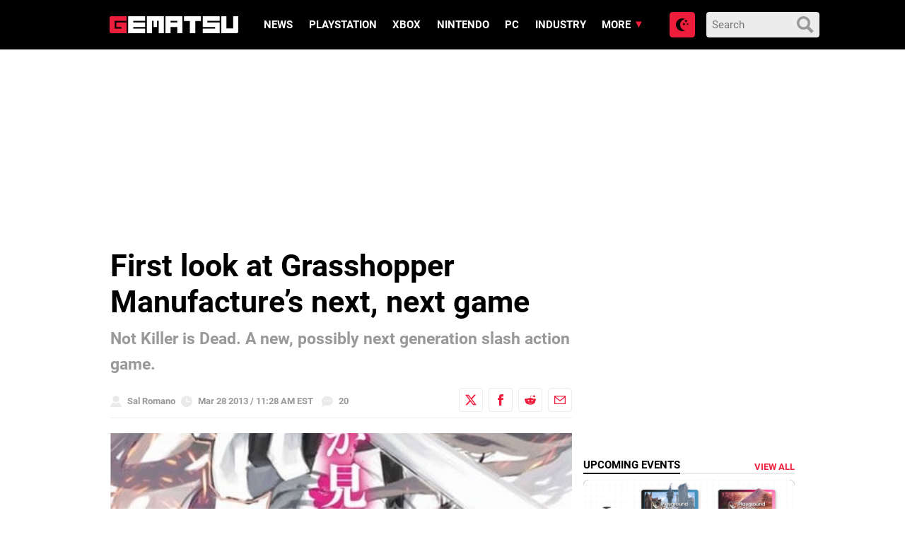

--- FILE ---
content_type: text/html; charset=utf-8
request_url: https://disqus.com/embed/comments/?base=default&f=gematsu&t_i=95348%20http%3A%2F%2Fgematsu.com%2F%3Fp%3D95348&t_u=https%3A%2F%2Fwww.gematsu.com%2F2013%2F03%2Ffirst-look-at-grasshopper-manufactures-next-next-game&t_e=First%20look%20at%20Grasshopper%20Manufacture%E2%80%99s%20next%2C%20next%20game&t_d=%0A%20%20%20%20%20%20First%20look%20at%20Grasshopper%20Manufacture%E2%80%99s%20next%2C%20next%20game%20%20%20%20&t_t=First%20look%20at%20Grasshopper%20Manufacture%E2%80%99s%20next%2C%20next%20game&s_o=default
body_size: 4400
content:
<!DOCTYPE html>

<html lang="en" dir="ltr" class="not-supported type-">

<head>
    <title>Disqus Comments</title>

    
    <meta name="viewport" content="width=device-width, initial-scale=1, maximum-scale=1, user-scalable=no">
    <meta http-equiv="X-UA-Compatible" content="IE=edge"/>

    <style>
        .alert--warning {
            border-radius: 3px;
            padding: 10px 15px;
            margin-bottom: 10px;
            background-color: #FFE070;
            color: #A47703;
        }

        .alert--warning a,
        .alert--warning a:hover,
        .alert--warning strong {
            color: #A47703;
            font-weight: bold;
        }

        .alert--error p,
        .alert--warning p {
            margin-top: 5px;
            margin-bottom: 5px;
        }
        
        </style>
    
    <style>
        
        html, body {
            overflow-y: auto;
            height: 100%;
        }
        

        #error {
            display: none;
        }

        .clearfix:after {
            content: "";
            display: block;
            height: 0;
            clear: both;
            visibility: hidden;
        }

        
    </style>

</head>
<body>
    

    
    <div id="error" class="alert--error">
        <p>We were unable to load Disqus. If you are a moderator please see our <a href="https://docs.disqus.com/help/83/"> troubleshooting guide</a>. </p>
    </div>

    
    <script type="text/json" id="disqus-forumData">{"session":{"canModerate":false,"audienceSyncVerified":false,"canReply":true,"mustVerify":false,"recaptchaPublicKey":"6LfHFZceAAAAAIuuLSZamKv3WEAGGTgqB_E7G7f3","mustVerifyEmail":false},"forum":{"aetBannerConfirmation":null,"founder":"3995011","twitterName":"","commentsLinkOne":"1","guidelines":null,"disableDisqusBrandingOnPolls":false,"commentsLinkZero":"0","disableDisqusBranding":true,"id":"gematsu","createdAt":"2012-06-16T17:56:31.945480","category":"Games","aetBannerEnabled":false,"aetBannerTitle":null,"raw_guidelines":null,"initialCommentCount":null,"votingType":2,"daysUnapproveNewUsers":1,"installCompleted":true,"moderatorBadgeText":"Mod","commentPolicyText":null,"aetEnabled":false,"channel":null,"sort":2,"description":null,"organizationHasBadges":true,"newPolicy":true,"raw_description":null,"customFont":null,"language":"en","adsReviewStatus":1,"commentsPlaceholderTextEmpty":null,"daysAlive":0,"forumCategory":{"date_added":"2016-01-28T01:54:31","id":5,"name":"Games"},"linkColor":null,"colorScheme":"auto","pk":"1484673","commentsPlaceholderTextPopulated":null,"permissions":{},"commentPolicyLink":"https://gematsu.com/comment-policy","aetBannerDescription":null,"favicon":{"permalink":"https://disqus.com/api/forums/favicons/gematsu.jpg","cache":"https://c.disquscdn.com/uploads/forums/148/4673/favicon.png?1695845860"},"name":"Gematsu","commentsLinkMultiple":"{num}","settings":{"threadRatingsEnabled":false,"adsDRNativeEnabled":false,"behindClickEnabled":false,"disable3rdPartyTrackers":false,"adsVideoEnabled":true,"adsProductVideoEnabled":true,"adsPositionBottomEnabled":true,"ssoRequired":false,"contextualAiPollsEnabled":false,"unapproveLinks":false,"adsPositionRecommendationsEnabled":false,"adsEnabled":true,"adsProductLinksThumbnailsEnabled":false,"hasCustomAvatar":true,"organicDiscoveryEnabled":false,"adsProductDisplayEnabled":true,"adsProductLinksEnabled":false,"audienceSyncEnabled":false,"threadReactionsEnabled":false,"linkAffiliationEnabled":true,"adsPositionAiPollsEnabled":false,"disableSocialShare":false,"adsPositionTopEnabled":true,"adsProductStoriesEnabled":false,"sidebarEnabled":false,"adultContent":false,"allowAnonVotes":false,"gifPickerEnabled":true,"mustVerify":true,"badgesEnabled":false,"mustVerifyEmail":true,"allowAnonPost":false,"unapproveNewUsersEnabled":true,"mediaembedEnabled":true,"aiPollsEnabled":false,"userIdentityDisabled":false,"adsPositionPollEnabled":true,"discoveryLocked":true,"validateAllPosts":false,"adsSettingsLocked":true,"isVIP":false,"adsPositionInthreadEnabled":false},"organizationId":1112574,"typeface":"auto","url":"https://gematsu.com/","daysThreadAlive":0,"avatar":{"small":{"permalink":"https://disqus.com/api/forums/avatars/gematsu.jpg?size=32","cache":"https://c.disquscdn.com/uploads/forums/148/4673/avatar32.jpg?1695845859"},"large":{"permalink":"https://disqus.com/api/forums/avatars/gematsu.jpg?size=92","cache":"https://c.disquscdn.com/uploads/forums/148/4673/avatar92.jpg?1695845859"}},"signedUrl":"https://disq.us/?url=https%3A%2F%2Fgematsu.com%2F&key=AhvPn2b1ntAeNROdNCUnaA"}}</script>

    <div id="postCompatContainer"><div class="comment__wrapper"><div class="comment__name clearfix"><img class="comment__avatar" src="https://c.disquscdn.com/uploads/users/5292/93/avatar92.jpg?1528770326" width="32" height="32" /><strong><a href="">Serovath</a></strong> &bull; 12 years ago
        </div><div class="comment__content"><p>"According to Suda, the new game will be an action title starring a female lead."</p><p>epic win.</p></div></div><div class="comment__wrapper"><div class="comment__name clearfix"><img class="comment__avatar" src="https://c.disquscdn.com/uploads/users/23/9661/avatar92.jpg?1335813215" width="32" height="32" /><strong><a href="">MrRobbyM</a></strong> &bull; 12 years ago
        </div><div class="comment__content"><p>As long as th female lead is nothing like the one in Lolipop Chainsaw, I have no problem.</p></div></div><div class="comment__wrapper"><div class="comment__name clearfix"><img class="comment__avatar" src="https://c.disquscdn.com/uploads/users/2819/5992/avatar92.jpg?1458378542" width="32" height="32" /><strong><a href="">LordKaiser</a></strong> &bull; 12 years ago
        </div><div class="comment__content"><p>Looks interesting</p></div></div><div class="comment__wrapper"><div class="comment__name clearfix"><img class="comment__avatar" src="https://c.disquscdn.com/uploads/users/5805/7830/avatar92.jpg?1546477183" width="32" height="32" /><strong><a href="">AdachiTohru</a></strong> &bull; 12 years ago
        </div><div class="comment__content"><p>Be on vita !</p></div></div><div class="comment__wrapper"><div class="comment__name clearfix"><img class="comment__avatar" src="https://c.disquscdn.com/uploads/users/726/1788/avatar92.jpg?1304109782" width="32" height="32" /><strong><a href="">AnimusVox</a></strong> &bull; 12 years ago
        </div><div class="comment__content"><p>I never tire of Kozaki, he knows how to make beautiful women, and men. I'm looking at you Libra &lt;3</p></div></div><div class="comment__wrapper"><div class="comment__name clearfix"><img class="comment__avatar" src="https://c.disquscdn.com/uploads/users/927/4135/avatar92.jpg?1495179376" width="32" height="32" /><strong><a href="">Citizen</a></strong> &bull; 12 years ago
        </div><div class="comment__content"><p>SUDAAAAA!</p></div></div><div class="comment__wrapper"><div class="comment__name clearfix"><img class="comment__avatar" src="https://c.disquscdn.com/uploads/users/3885/8665/avatar92.jpg?1519362565" width="32" height="32" /><strong><a href="">shogunknight</a></strong> &bull; 12 years ago
        </div><div class="comment__content"><p>What the hell is this? it ROCKS</p></div></div><div class="comment__wrapper"><div class="comment__name clearfix"><img class="comment__avatar" src="https://c.disquscdn.com/uploads/users/4228/6026/avatar92.jpg?1514181967" width="32" height="32" /><strong><a href="">Tetsu</a></strong> &bull; 12 years ago
        </div><div class="comment__content"><p>Hmmmmm AWESOME!</p></div></div><div class="comment__wrapper"><div class="comment__name clearfix"><img class="comment__avatar" src="https://c.disquscdn.com/uploads/users/2099/1192/avatar92.jpg?1758389777" width="32" height="32" /><strong><a href="">Onsokkun</a></strong> &bull; 12 years ago
        </div><div class="comment__content"><p>Shinobuuuuu, yesssss</p></div></div><div class="comment__wrapper"><div class="comment__name clearfix"><img class="comment__avatar" src="https://c.disquscdn.com/uploads/users/736/4026/avatar92.jpg?1514609375" width="32" height="32" /><strong><a href="">Jimmy Dean</a></strong> &bull; 12 years ago
        </div><div class="comment__content"><p>Suda51 game starring a female? YES PLEASE.</p></div></div><div class="comment__wrapper"><div class="comment__name clearfix"><img class="comment__avatar" src="https://c.disquscdn.com/uploads/forums/148/4673/avatar92.jpg?1695845859" width="32" height="32" /><strong><a href="">Guest</a></strong> &bull; 12 years ago
        </div><div class="comment__content"><p>That's my girl Shinobu &lt;3</p></div></div><div class="comment__wrapper"><div class="comment__name clearfix"><img class="comment__avatar" src="https://c.disquscdn.com/uploads/users/79/9088/avatar92.jpg?1396438131" width="32" height="32" /><strong><a href="">Raiyu</a></strong> &bull; 12 years ago
        </div><div class="comment__content"><p>Hope this is current and next-gen. Would love to see this on next-gen systems.</p></div></div><div class="comment__wrapper"><div class="comment__name clearfix"><img class="comment__avatar" src="https://c.disquscdn.com/uploads/users/1406/5541/avatar92.jpg?1352257499" width="32" height="32" /><strong><a href="">RyoonZ</a></strong> &bull; 12 years ago
        </div><div class="comment__content"><p>Suda Y U So Awesome!?</p></div></div><div class="comment__wrapper"><div class="comment__name clearfix"><img class="comment__avatar" src="https://c.disquscdn.com/uploads/users/120/2041/avatar92.jpg?1350027825" width="32" height="32" /><strong><a href="">z_merquise</a></strong> &bull; 12 years ago
        </div><div class="comment__content"><p>Really love Yusuke Kozaki's artstyle! I'm looking forward to see this one.</p></div></div><div class="comment__wrapper"><div class="comment__name clearfix"><img class="comment__avatar" src="https://c.disquscdn.com/uploads/users/3870/4710/avatar92.jpg?1355458276" width="32" height="32" /><strong><a href="">uhawww</a></strong> &bull; 12 years ago
        </div><div class="comment__content"><p>Dark skin. White hair. Light lipstick.<br>I think that's Shinobu. Has to be.</p></div></div><div class="comment__wrapper"><div class="comment__name clearfix"><img class="comment__avatar" src="https://c.disquscdn.com/uploads/forums/148/4673/avatar92.jpg?1695845859" width="32" height="32" /><strong><a href="">almostautumn</a></strong> &bull; 12 years ago
        </div><div class="comment__content"><p>Am I missing something? That skin looks white, and I can't even see her mouth?</p></div></div><div class="comment__wrapper"><div class="comment__name clearfix"><img class="comment__avatar" src="https://c.disquscdn.com/uploads/users/4228/6026/avatar92.jpg?1514181967" width="32" height="32" /><strong><a href="">Tetsu</a></strong> &bull; 12 years ago
        </div><div class="comment__content"><p>He's talking about the picture below. The girl who's holding the umbrella on the far left.</p></div></div><div class="comment__wrapper"><div class="comment__name clearfix"><img class="comment__avatar" src="https://c.disquscdn.com/uploads/users/120/2041/avatar92.jpg?1350027825" width="32" height="32" /><strong><a href="">z_merquise</a></strong> &bull; 12 years ago
        </div><div class="comment__content"><p>I remember Suda and Kozaki mentioning that they wanted a new No More Heroes game starring Shinobu so this may be it.</p></div></div><div class="comment__wrapper"><div class="comment__name clearfix"><img class="comment__avatar" src="https://c.disquscdn.com/uploads/users/530/6713/avatar92.jpg?1732008297" width="32" height="32" /><strong><a href="">PrinceHeir</a></strong> &bull; 12 years ago
        </div><div class="comment__content"><p>yup!</p><p>they did say 2 years ago they have enough assets to make two more No More Heroes games and one possibly starring Shinobu!</p><p><a href="http://disq.us/url?url=http%3A%2F%2Fandriasang.com%2Fcomuon%2Fsuda_51_new_no_more_heroes%2F%3AObY8azjzldxZ_X3HPfO14p8S_CA&amp;cuid=1484673" rel="nofollow noopener" target="_blank" title="http://andriasang.com/comuon/suda_51_new_no_more_heroes/">http://andriasang.com/comuo...</a></p><p>i still want No More Heroes 2 for PS3!!</p><p>for collection purposes!!!</p><p>maybe they'll remaster No More Heroes 1 again and put No More Heroes 2 as a HD Collection packages with the news features of Paradise/Red Zone</p><p>very sweet mode(Alice and Margaret bikini mode FTW), dual audio with subs(ENG/JPN), gallery mode(all the cutscenes goes here), faster loading times, trophy support and Move support.</p><p>Other new features i want is a new difficulty mode(extreme bitter?), add the wrestling moves from the first game, more clothes and costume, bring back dark sith mode, a more extensive Bizarre 5 Jelly mode(ex add leaderboards and more stages), add new bosses for Deatmatch(in the US paradise 1, you can fight NMH2 bosses which doesn't make any sense. so maybe add darkstar and Helter Skelter as a new boss )</p><p>exclusive story mode for Henry and Shinobi. they can make henry's story on how the last battle with travis ended(could end up travis as a boss fight) leading up to his defeat with that big robot guy. as for shinobi, they could add a story on how she became the #1 assassin in japan.</p><p>as for Limited Edition goodies, just add No More Heroes 2 Erotica Comic, No More Heroes 1.5(in HD), and an awesome art box(like NMH Paradise)</p><p>that would be the ultimate version of No More Heroes 1 and 2!!!!</p></div></div><div class="comment__wrapper"><div class="comment__name clearfix"><img class="comment__avatar" src="https://c.disquscdn.com/uploads/users/5562/8960/avatar92.jpg?1397720387" width="32" height="32" /><strong><a href="">Adol Christin</a></strong> &bull; 12 years ago
        </div><div class="comment__content"><p>Looks very promising, hope its a current gen title :)</p></div></div></div>


    <div id="fixed-content"></div>

    
        <script type="text/javascript">
          var embedv2assets = window.document.createElement('script');
          embedv2assets.src = 'https://c.disquscdn.com/embedv2/latest/embedv2.js';
          embedv2assets.async = true;

          window.document.body.appendChild(embedv2assets);
        </script>
    



    
</body>
</html>


--- FILE ---
content_type: application/javascript; charset=UTF-8
request_url: https://gematsu.disqus.com/count-data.js?2=https%3A%2F%2Fwww.gematsu.com%2F2013%2F03%2Ffirst-look-at-grasshopper-manufactures-next-next-game&2=https%3A%2F%2Fwww.gematsu.com%2F2026%2F01%2F1348-ex-voto-launches-march-12-for-ps5-and-pc-xbox-series-version-canceled&2=https%3A%2F%2Fwww.gematsu.com%2F2026%2F01%2Fbubblegum-galaxy-launches-march-12-for-ps5-xbox-series-ps4-switch-and-pc&2=https%3A%2F%2Fwww.gematsu.com%2F2026%2F01%2Ffighting-force-collection-launches-january-23&2=https%3A%2F%2Fwww.gematsu.com%2F2026%2F01%2Fubisoft-cancels-prince-of-persia-the-sands-of-time-remake-and-more-as-part-of-company-wide-reset
body_size: 827
content:
var DISQUSWIDGETS;

if (typeof DISQUSWIDGETS != 'undefined') {
    DISQUSWIDGETS.displayCount({"text":{"and":"and","comments":{"zero":"0","multiple":"{num}","one":"1"}},"counts":[{"id":"https:\/\/www.gematsu.com\/2026\/01\/fighting-force-collection-launches-january-23","comments":5},{"id":"https:\/\/www.gematsu.com\/2026\/01\/bubblegum-galaxy-launches-march-12-for-ps5-xbox-series-ps4-switch-and-pc","comments":1},{"id":"https:\/\/www.gematsu.com\/2026\/01\/1348-ex-voto-launches-march-12-for-ps5-and-pc-xbox-series-version-canceled","comments":11},{"id":"https:\/\/www.gematsu.com\/2013\/03\/first-look-at-grasshopper-manufactures-next-next-game","comments":20},{"id":"https:\/\/www.gematsu.com\/2026\/01\/ubisoft-cancels-prince-of-persia-the-sands-of-time-remake-and-more-as-part-of-company-wide-reset","comments":98}]});
}